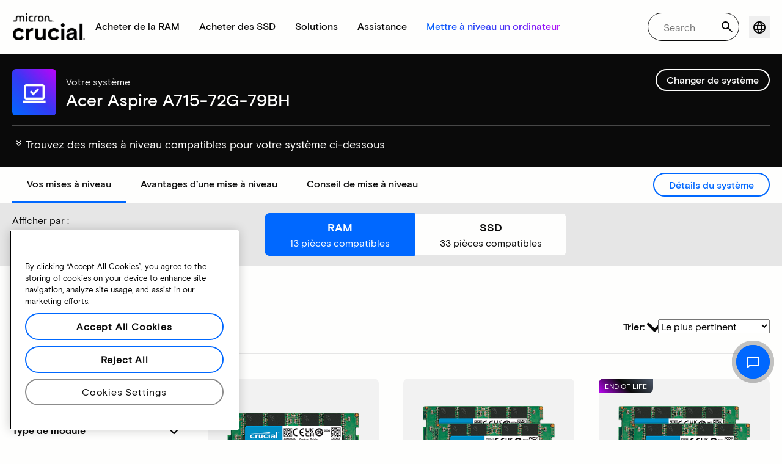

--- FILE ---
content_type: text/javascript
request_url: https://d.la4-c1-dfw.salesforceliveagent.com/chat/rest/System/MultiNoun.jsonp?nouns=VisitorId,Settings&VisitorId.prefix=Visitor&Settings.prefix=Visitor&Settings.buttonIds=[]&Settings.updateBreadcrumb=1&Settings.urlPrefix=undefined&callback=liveagent._.handlePing&deployment_id=572f4000000Qf5L&org_id=00Df4000002aQDS&version=44
body_size: 348
content:
/**/liveagent._.handlePing({"messages":[{"type":"VisitorId", "message":{"sessionId":"6f0c834c-6567-47e3-889c-574a358465c0"}},{"type":"SwitchServer", "message":{"newUrl":"https://d.la13-core1.sfdc-lywfpd.salesforceliveagent.com/chat"}}]});

--- FILE ---
content_type: text/javascript
request_url: https://d.la13-core1.sfdc-lywfpd.salesforceliveagent.com/chat/rest/Visitor/Settings.jsonp?sid=6f0c834c-6567-47e3-889c-574a358465c0&Settings.prefix=Visitor&Settings.buttonIds=[]&Settings.updateBreadcrumb=1&Settings.urlPrefix=undefined&callback=liveagent._.handlePing&deployment_id=572f4000000Qf5L&org_id=00Df4000002aQDS&version=44
body_size: 94
content:
/**/liveagent._.handlePing({"messages":[{"type":"Settings", "message":{"prefixKey":"49431d4587427c789a0b86752467caa0bca5a9e7","contentServerUrl":"https://la13-core1.sfdc-lywfpd.salesforceliveagent.com/content","pingRate":50000.0,"buttons":[]}}]});